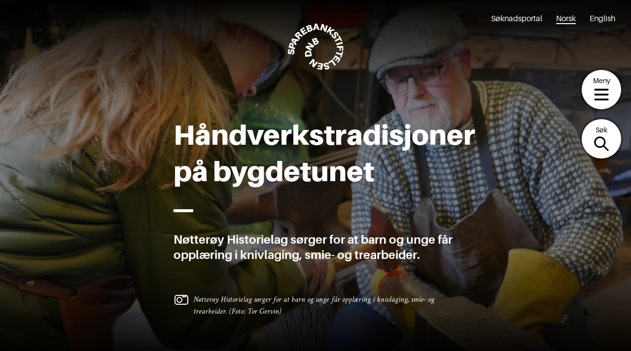

--- FILE ---
content_type: application/javascript
request_url: https://sparebankstiftelsen.no/content/mu-plugins/cookie-control/src/cc.js?ver=1765535300
body_size: 69
content:
window.addEventListener( 'DOMContentLoaded', () => {
	const checkbox = document.querySelectorAll( '.checkbox-toggle-input' );

	for ( let i = 0; i < checkbox.length; i++ ) {
		checkbox[ i ].addEventListener( 'change', () => {
			if ( checkbox[ i ].checked ) {
				checkbox[ i ].parentNode.parentNode.classList.add( 'checked' );
			} else {
				checkbox[ i ].parentNode.parentNode.classList.remove( 'checked' );
			}
		} );
	}
} );
